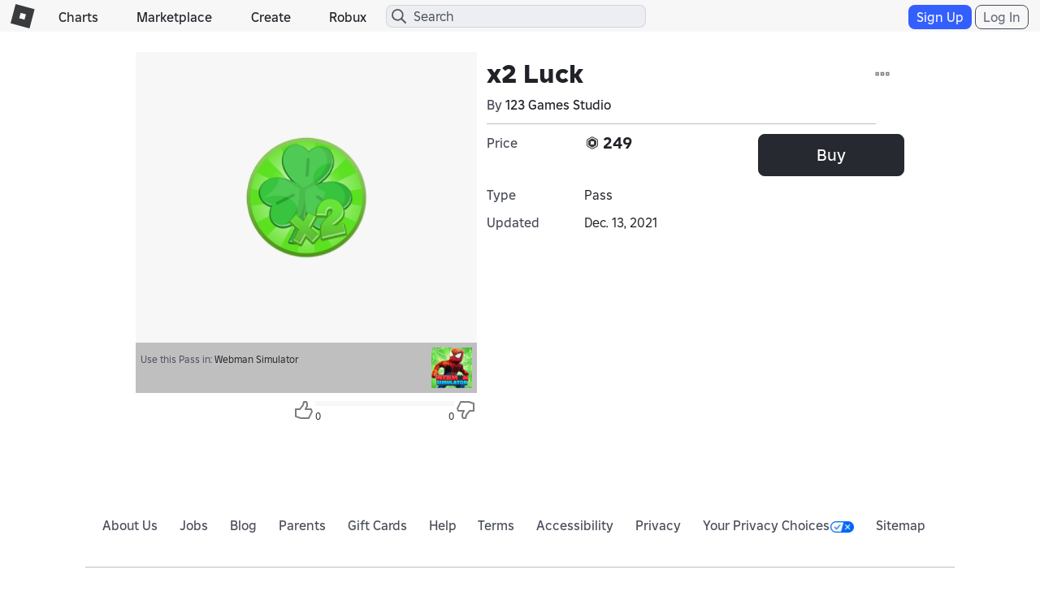

--- FILE ---
content_type: text/css
request_url: https://static.rbxcdn.com/css/page___52296af65827eb6c5468bb73995f1603_m.css/fetch
body_size: 3804
content:
/* ~/CSS/Pages/Item/ItemPage.css */
.voting-panel{width:54%;position:relative;}.voting-panel span{float:none;line-height:20px;font-size:12px;}.voting-panel .loading{position:absolute;z-index:1;display:none;}.voting-panel .users-vote{padding:0 28px;height:30px;display:block;position:relative;}.voting-panel .users-vote .upvote,.voting-panel .users-vote .downvote{position:absolute;top:-3px;right:0;}.voting-panel .users-vote .upvote span:hover,.voting-panel .users-vote .downvote span:hover{cursor:pointer;}.voting-panel .users-vote .upvote{left:0;}.voting-panel .users-vote .upvote span{color:#02b757;}.voting-panel .users-vote .downvote{right:0;}.voting-panel .users-vote .downvote span{color:#E2231A;}.voting-panel .users-vote .vote-details{display:block;width:100%;}.voting-panel .users-vote .vote-details .vote-container{width:100%;height:6px;margin:6px 0 0 0;position:relative;display:block;}@media(max-width:543px){.voting-panel .users-vote .vote-details .vote-container{width:100%;height:4px;}}.voting-panel .users-vote .vote-details .vote-container .vote-background,.voting-panel .users-vote .vote-details .vote-container .vote-percentage{position:absolute;top:0;left:0;height:100%;}.voting-panel .users-vote .vote-details .vote-container .vote-background{background-color:#B8B8B8;width:100%;}.voting-panel .users-vote .vote-details .vote-container .vote-background.has-votes{background-color:#E27676;}.voting-panel .users-vote .vote-details .vote-container .vote-percentage{background-color:#02b757;}.voting-panel .users-vote .vote-details .vote-container .vote-mask .seg-1{left:18%;}.voting-panel .users-vote .vote-details .vote-container .vote-mask .seg-2{left:38%;}.voting-panel .users-vote .vote-details .vote-container .vote-mask .seg-3{left:58%;}.voting-panel .users-vote .vote-details .vote-container .vote-mask .seg-4{left:78%;}.voting-panel .users-vote .vote-details .vote-container .vote-mask .segment{background-color:#fff;height:6px;width:2px;position:absolute;top:0;}.voting-panel .users-vote .vote-details .vote-numbers{display:block;}.voting-panel .users-vote .vote-details .vote-numbers:before,.voting-panel .users-vote .vote-details .vote-numbers:after{content:" ";display:table;}.voting-panel .users-vote .vote-details .vote-numbers:after{clear:both;}.voting-panel .users-vote .vote-details .vote-numbers .count-left{float:left;color:#02b757;}.voting-panel .users-vote .vote-details .vote-numbers .count-right{float:right;text-align:right;color:#E2231A;}.touch .icon-like:not(.selected){background-position:0 -84px;}.touch .icon-dislike:not(.selected){background-position:0 -112px;}.favorite-button-container .text-favorite{color:#F6B702;font-size:16px;font-weight:400;}.favorite-button-container .tooltip-inner{min-width:0;}.touch .icon-favorite:not(.favorited){background-position:0 -84px;}@media(max-width:991px){.comments-container .container-header{padding:0 15px;}}.comments-container .comments-item-template{display:none;}.comments-container .loader-template{display:none;}.comments-container .form-horizontal button{width:auto;}.comments-container .rbx-comment-msgs{position:relative;height:1em;}.comments-container .rbx-comment-error{display:inline-block;width:100%;}.comments-container .rbx-comment-count{position:absolute;right:0;}.comments-container .rbx-comment-input{resize:none;line-height:1.5em;height:38px;}@media(max-width:767px){.comments-container .rbx-comment-input{height:32px;padding:3px 12px;}}.comments-container .comment-item{position:relative;margin-bottom:0;}.comments-container .comment-item .comment-content{overflow:hidden;}.comments-container .comment-item .avatar img{border:0 none;border-radius:50%;width:100%;height:auto;}.comments-container .comment-item .avatar .bc-overlay{display:none;}.comments-container .comment-controls{position:absolute;top:10px;right:10px;}.comments-container .vlist .list-item .list-body{width:80%;width:calc(100% - 124px);}.comments-container .form-horizontal button{margin-bottom:12px;}.comments-container .comment-form .form-group{width:84%;width:calc(100% - 132px - 13px);}.comments-container .comment-form .form-horizontal{display:flex;align-items:flex-start;}.comments-container .loading{height:27px;width:50px;background:url("/images/Shared/loading.gif") #fff no-repeat center;background-size:100%;margin:0 auto;}.ajax-comments-more-button-container .rbx-comments-see-more{width:100%;}@media(max-width:543px){.comments-container{padding:0;}.comments-container .comment-form .form-horizontal{flex-wrap:wrap;}.comments-container .comment-form .form-horizontal button{width:100%;}.comments-container .comment-form .form-horizontal .form-group{width:100%;}}.social-media-share #rbx-share-btn{cursor:pointer;margin:auto;display:block;}.social-media-share .share-container-inner{padding:10px;}.social-media-share .share-container-inner .catchy-title{text-align:left;font-weight:500;cursor:pointer;width:198px;}.social-media-share .share-container-inner .catchy-title{margin:0;}.social-media-share .share-container-inner .catchy-title span{vertical-align:middle;}.social-media-share .share-container-inner .copy-to-clipboard{cursor:text;}.social-media-share .share-container-inner .catchy-title-tooltip-hover{display:none;position:absolute;width:205px;height:125px;opacity:.9;background-color:#fff;top:41px;left:8px;margin-top:-4px;}.social-media-share .share-container-inner #gigya-target table{margin:0 7px;}.social-media-share .share-container-inner #gigya-target .social-button-template .social-button-icon-img{width:48px;height:48px;margin:2px;cursor:pointer;}.social-media-share .share-container-inner #gigya-target .social-button-template .social-button-counter{display:none;width:44px;text-align:center;margin:5px 0 5px 5px;border:solid 1px #B8B8B8;}.inline-social .gig-button-container{padding:0;margin-bottom:0;}.inline-social .gig-bar-container{position:relative;}.inline-social .social-media-share #rbx-share-btn{display:none;}.inline-social .social-media-share .share-container-inner{padding:0;}.inline-social .social-media-share .share-container-inner #gigya-target .social-button-template .social-button-icon-img{width:24px;height:24px;margin:0 0 0 3px;}.inline-social .social-media-share .share-container-inner #gigya-target table{margin:0;}.on-phone .inline-social #gigya-target{display:table-cell;}.content{max-width:1154px;}.alert-system-feedback .alert{max-width:1154px;}.no-header-nav .alert-system-feedback .alert,.content-no-ads .alert-system-feedback .alert,.gutter-ads .alert-system-feedback .alert{max-width:970px;}.page-content{max-width:970px;float:left;width:100%;}@media(max-width:1174px){.page-content{float:none;margin:0 auto;padding:0 12px;}}@media(max-width:991px){.page-content{padding:0;}}.container-main.no-header-nav .page-content,.container-main.content-no-ads .page-content{float:none;margin:0 auto;padding:0 12px;}@media(max-width:991px){.container-main.no-header-nav .page-content,.container-main.content-no-ads .page-content{padding:0;}}@media(max-width:767px){.top-section{padding-bottom:0;}}.item-thumbnail-container{float:left;}@media(max-width:767px){.item-thumbnail-container{float:none;}.item-thumbnail-container .thumbnail-holder{margin:0 auto;}}.item-details{width:488px;width:calc(100% - 420px);padding-left:12px;float:right;}@media(max-width:970px){.item-details{width:398px;width:calc(100% - 300px);}}@media(max-width:767px){.item-details{width:100%;padding-left:0;margin:12px 0;float:left;}}.item-name-container{margin-bottom:12px;margin-right:35px;padding-bottom:12px;float:right;width:calc(100% - 467px);overflow-wrap:break-word;}@media(max-width:970px){.item-name-container{width:385px;width:calc(100% - 347px);}}@media(max-width:767px){.item-name-container{width:calc(100% - 35px);float:none;border:none;margin:0;}}.item-name-container .icon-premium-medium{float:left;display:inline;margin-top:12px;margin-right:4px;}@media(max-width:767px){.item-name-container .icon-premium-medium{background-size:100% auto;width:18px;height:18px;background-position:0 0;}}.item-name-container h1{text-overflow:ellipsis;overflow:hidden;}.item-name-container .label-checkmark{margin-left:12px;margin-right:6px;vertical-align:text-bottom;display:inline-block;font-size:10px;font-weight:400;background-color:#02b757;color:#fff;padding:3px;border-radius:50%;line-height:1em;}.item-name-container .label-checkmark.attribution-checkmark{margin-left:0;margin-top:6px;}.item-name-container .label-checkmark .icon-checkmark-white-bold{background-position:0 -516px;width:12px;height:12px;background-size:24px auto;}.item-name-container .label-checkmark .label-text{vertical-align:middle;}@media(max-width:767px){.item-name-container .label-checkmark{margin-left:3px;}}.item-name-container .divider{display:none;}@media(max-width:767px){.item-name-container .divider{display:inline-block;margin-left:3px;border-left:1px solid #E3E3E3;}}.item-details .description-content{white-space:pre-line;}.item-details .item-mobile-description{display:none;}@media(max-width:767px){.item-details .toggle-target{display:none;}.item-details .item-mobile-description{display:block;float:left;width:100%;}.item-social-container li{width:100%;}.item-social-container.include-voting.include-favorite li,.item-social-container.include-social.include-favorite li{width:50%;}.item-social-container.include-voting.include-favorite .favorite-button-container,.item-social-container.include-social.include-favorite .favorite-button-container{border-right:1px solid #E3E3E3;}.item-social-container.include-voting.include-social .social-media-share{padding:12px 0;height:52px;}.item-social-container.include-voting.include-social .voting-panel{border-right:1px solid #E3E3E3;height:52px;}.item-social-container.include-voting.include-social:not(.include-favorite) li{width:50%;}.item-social-container.include-voting.include-favorite .favorite-button-container{height:52px;padding:10px 0;}.item-social-container.include-voting.include-social.include-favorite .voting-panel{width:160px;}.item-social-container.include-voting.include-social.include-favorite .favorite-button-container,.item-social-container.include-voting.include-social.include-favorite .social-media-share{width:80px;width:calc((100% - 160px)/2);}.item-social-container #rbx-share-btn{margin-top:-3px;}.need-padding .modal-dialog{padding:12px;}.price-info{display:table-header-group;}}@media(max-width:370px){.item-social-container.include-voting.include-social.include-favorite .favorite-button-container,.item-social-container.include-voting.include-social.include-favorite .voting-panel{width:50%;}.item-social-container.include-voting.include-social.include-favorite .social-media-share{display:none;}}.inline-social .toggle-target{margin-bottom:30px;}.inline-social .social-media-share{height:39px;}.inline-social .gig-bar-container table{position:inherit;top:inherit;right:inherit;float:right;}.item-social-container{width:420px;}@media(max-width:970px){.item-social-container{width:300px;}}@media(max-width:767px){.item-social-container{width:auto;margin-right:-12px;margin-left:-12px;margin-top:12px;}}.menu-shown h1{margin-right:40px;}@media(max-width:767px){.item-type-field-container{margin:12px 0;}}.item-field-container{margin-top:12px;}@media(max-width:767px){.item-field-container{margin:12px 0;}}.field-label{display:block;width:120px;padding-right:9px;float:left;}@media(max-width:767px){.field-label:not(.empty-label){width:45%;padding-right:0;}}@media(max-width:767px){.field-label.empty-label{display:none;}}.field-content{position:relative;display:block;width:350px;width:calc(100% - 120px);float:left;}@media(max-width:970px){.field-content{width:250px;width:calc(100% - 120px);}}@media(max-width:767px){.field-content:not(.empty-label){width:55%;}}@media(max-width:767px){.field-content.empty-label{width:100%;}}.field-content.toggle-content{float:right;}.has-price-label{padding-left:120px;margin-top:7px;}.item-first-line{padding-bottom:12px;}@media(max-width:767px){.item-first-line{order:2;padding-top:12px;padding-bottom:0;}}.item-note{width:290px;width:calc(100% - 190px);float:left;}@media(max-width:767px){.item-note{text-align:center;margin-top:6px;padding:0;float:none;width:auto;}}.toggle-target .content-height{height:96px;}@media(max-width:767px){.toggle-target .content-height{height:auto;}}.library-item .toggle-target .content-height{height:144px;}.item-details.content-height{height:auto;}@media(max-width:767px){.item-details.content-height{height:236px;}}.item-details.content-overflow-toggle:after{content:"";}@media(max-width:767px){.price-label{display:none;}}.price-container{margin-bottom:12px;}.price-container .price-container-text{width:290px;width:calc(100% - 190px);float:left;}.price-container .price-container-text .premium-prompt:hover{text-decoration:underline;}.price-container .price-container-text .discount-savings-original-price{white-space:nowrap;}.price-container .action-button{float:right;max-width:190px;}@media(max-width:767px){.price-container .action-button{max-width:100%;}.price-container .action-button button{width:100%;}.price-container .action-button a{width:100%;}}@media(max-width:767px){.price-container{margin-bottom:0;float:none;width:100%;}.price-container .price-container-text{float:none;width:100%;display:flex;flex-flow:column;}.price-container .action-button{float:none;width:100%;margin-top:12px;}}.sale-clock{text-align:left;}.desktop-sale-clock{text-align:center;position:absolute;right:15px;width:180px;margin-top:12px;}@media(max-width:767px){.desktop-sale-clock{display:none;}}.phone-sale-clock{display:none;}.phone-sale-clock .text{display:inline-block;}@media(max-width:767px){.phone-sale-clock{display:block;}}.marketplace-disabled .price-container .price-container-text{width:100%;}.favorite-button-container{margin-top:6px;float:left;cursor:default;}.favorite-button-container a{display:inline-block;}.favorite-button-container span{float:right;}@media(max-width:767px){.favorite-button-container{text-align:center;border-top:1px solid #E3E3E3;margin:0;padding:5px 0;}.favorite-button-container li{margin:0 auto;}}.item-social-container .voting-panel{float:right;margin-top:4px;}@media(max-width:767px){.item-social-container .voting-panel{border-top:1px solid #E3E3E3;width:160px;float:left;margin:0;padding-top:12px;}.item-social-container .voting-panel .loading{margin-top:-12px;}.item-social-container .voting-panel .vote-summary{width:140px;position:relative;margin:0 auto;}}.social-media-share{position:absolute;bottom:0;right:12px;}@media(max-width:767px){.social-media-share{border-top:1px solid #E3E3E3;float:left;text-align:center;width:50%;position:relative;top:0;right:0;padding:5px 0;}.social-media-share .social-share-container{display:inline-block;margin-top:3px;width:80px;}}.item-context-menu{position:absolute;top:12px;right:12px;}@media(max-width:767px){.item-context-menu{top:12px;}}.attribute-container{display:inline-block;}.attribute-icon{height:20px;width:20px;background-size:40px auto;}.icon-Melee{background-position:0 -260px;}.icon-Ranged{background-position:0 -280px;}.icon-PowerUp{background-position:0 -300px;}.icon-Explosive{background-position:0 -320px;}.icon-Musical{background-position:0 -340px;}.icon-Navigation{background-position:0 -360px;}.icon-Building{background-position:0 -380px;}.icon-Social{background-position:0 -400px;}.icon-Transport{background-position:0 -420px;}.icon-robux-price-container .icon-robux{float:left;margin-right:3px;}.icon-robux-price-container .text-robux-lg{float:left;line-height:1.16em;}.purchase-modal{display:none;}.purchase-modal .PurchaseModalMessageText{display:block;margin:0 auto;padding-top:0;width:auto;}.purchase-modal .add-to-game-dialog{margin-top:-60px;}.promoteBtn{margin-right:6px;}.add-to-game-instructions{float:left;width:800px;width:calc(100% - 121px);line-height:2em;}@media(max-width:767px){.add-to-game-instructions{float:none;text-align:center;width:100%;line-height:1em;}}.promote-modal-btn{float:right;}@media(max-width:767px){.promote-modal-btn{float:none;width:100%;margin:12px 0;}}.promote-gear .product-promo-place,.promote-gear .product-promo-group{padding-right:40px;}.sell-modal .icon-robux-16x16{margin-left:6px;margin-right:3px;}.sell-modal .price-form .form-control-label{visibility:hidden;}.modal-image{display:block;width:150px;margin:0 auto;}.confirmation-text,.text-robux{display:inline-block;}.commission-label .icon-robux-16x16,.after-commission-label .icon-robux-16x16{margin-left:4px;}.spinner{margin:0 auto;display:block;}.comments-container{margin-top:18px;}.comment-name{display:flex;align-items:center;}.comment-badge{margin-left:4px;width:16px;height:16px;}@media(max-width:767px){.comment-badge{margin-left:2px;width:12px;height:12px;}}.animation-thumbnail-container .asset-restriction-icon{margin-bottom:90px;margin-left:12px;}@media(max-width:991px){.animation-thumbnail-container .asset-restriction-icon{margin-bottom:36px;}}.item-name-container .verified-badge-icon-item-details{margin-top:-2px;width:16px;height:16px;}.verified-badge-icon-item-details-author-container{display:inline-block!important;}@media(max-width:767px){.item-name-container .verified-badge-icon-item-details{margin-top:-1px;margin-left:-1px;width:12px;height:12px;}}
/* ~/CSS/Pages/Shared/ItemThumbnail.css */
.form-inline{position:static;}.icon-default-animation,.icon-animation-run,.icon-animation-walk,.icon-animation-fall,.icon-animation-jump,.icon-animation-swim,.icon-animation-climb,.icon-animation-idle{background-image:url(/images/Shared/icon_animation.svg);background-repeat:no-repeat;background-size:auto auto;width:28px;height:28px;display:inline-block;vertical-align:middle;}.dark-theme .icon-default-animation,.dark-theme .icon-animation-run,.dark-theme .icon-animation-walk,.dark-theme .icon-animation-fall,.dark-theme .icon-animation-jump,.dark-theme .icon-animation-swim,.dark-theme .icon-animation-climb,.dark-theme .icon-animation-idle{background-image:url("/images/Shared/animation_dark_09282018.svg");}.light-theme .icon-default-animation,.light-theme .icon-animation-run,.light-theme .icon-animation-walk,.light-theme .icon-animation-fall,.light-theme .icon-animation-jump,.light-theme .icon-animation-swim,.light-theme .icon-animation-climb,.light-theme .icon-animation-idle{background-image:url("/images/Shared/animation_light_05162019.svg");}.icon-animation-run{background-position:0 0;}.icon-animation-walk{background-position:0 -28px;}.icon-animation-fall{background-position:0 -56px;}.icon-animation-jump{background-position:0 -84px;}.icon-animation-swim{background-position:0 -112px;}.icon-animation-climb{background-position:0 -140px;}.icon-animation-idle{background-position:0 -168px;}.thumbnail-holder{position:relative;height:420px;width:420px;}@media(max-width:970px){.thumbnail-holder{height:300px;width:300px;}}@media(max-width:767px){.thumbnail-holder{width:420px;height:420px;}}@media(max-width:543px){.thumbnail-holder{width:200px;height:200px;}}.thumbnail-holder .thumbnail-span{display:inline-block;width:100%;height:100%;text-align:center;}.thumbnail-holder .thumbnail-span>img{height:inherit;width:inherit;}.thumbnail-holder.thumbnail-Small .thumbnail-span>img{height:150px;width:150px;margin-top:104px;}@media(max-width:970px){.thumbnail-holder.thumbnail-Small .thumbnail-span>img{margin-top:44px;}}@media(max-width:767px){.thumbnail-holder.thumbnail-Small .thumbnail-span>img{margin-top:135px;}}@media(max-width:543px){.thumbnail-holder.thumbnail-Small .thumbnail-span>img{margin-top:25px;}}.thumbnail-holder.thumbnail-Medium .thumbnail-span>img{height:256px;width:256px;margin-top:82px;}@media(max-width:970px){.thumbnail-holder.thumbnail-Medium .thumbnail-span>img{margin-top:22px;}}@media(max-width:767px){.thumbnail-holder.thumbnail-Medium .thumbnail-span>img{margin-top:82px;}}@media(max-width:543px){.thumbnail-holder.thumbnail-Medium .thumbnail-span>img{margin-top:0;height:200px;width:200px;}}@media(max-width:767px){.thumbnail-holder.has-related-info{margin-bottom:50px;}}.thumbnail-holder .thumbnail-buttons{position:absolute;bottom:0;right:0;}.thumbnail-holder .enable-three-dee{padding:9px 9px;font-size:18px;line-height:100%;border-radius:3px;border:1px solid;bottom:0;right:0;min-width:28px;min-height:28px;margin:12px;margin-left:5px;}.thumbnail-holder .try-it-on{padding:9px 9px;font-size:18px;line-height:100%;border-radius:3px;border:1px solid #B8B8B8;margin:10px;margin-right:5px;}.thumbnail-holder .three-dee-static{margin:10px;height:38px;}.thumbnail-holder .three-dee-animated{margin:4px;height:28px;width:48px;padding:0;}.thumbnail-holder .enable-three-dee.three-dee-animated-icon{padding:7px;}@media(max-width:970px){.thumbnail-holder .enable-three-dee.three-dee-animated-icon{padding:4px;}}.thumbnail-holder .asset-restriction-icon{position:absolute;bottom:-2px;left:-2px;}.thumbnail-holder .asset-status-icon{position:absolute;top:0;right:0;margin:10px;}.thumbnail-holder .related-game-container{position:relative;}.thumbnail-holder .MediaPlayerIcon{position:absolute;bottom:0;right:0;margin:6px;cursor:pointer;}.thumbnail-holder .icon-play{background-size:100% auto;width:48px;height:48px;background-position:0 -528px;background-size:96px auto;height:48px;width:48px;}.thumbnail-holder .icon-pause{background-size:100% auto;width:48px;height:48px;background-position:0 -576px;background-size:96px auto;height:48px;width:48px;}.thumb-interactive-btn{border:1px solid #B8B8B8;}.thumb-interactive-btn.selected{border:1px solid #757575;}.touch .thumbnail-holder .icon-play{background-position:0 -528px;}.touch .thumbnail-holder .icon-pause{background-position:0 -576px;}#current-animation-name{margin:0 12px 12px;line-height:1em;float:left;position:absolute;bottom:50px;font-size:18px;}@media(max-width:991px){#current-animation-name{bottom:0;}}.bundle-animation-btn-container{float:left;position:absolute;bottom:36px;margin-left:5px;}@media(max-width:767px){.bundle-animation-btn-container{float:none;position:relative;bottom:0;margin:0 auto;max-width:320px;}}@media(max-width:543px){.bundle-animation-btn-container{max-width:270px;}}@media(min-width:767px) and (max-width:991px){.bundle-animation-btn-container{float:none;position:relative;bottom:0;margin:0 auto;}}.bundle-animation-btn-container .bundle-animation-btn{width:38px;height:38px;margin:0 0 12px 7px;transition:.05s linear .05s;}.bundle-animation-btn-container .bundle-animation-btn.selected .animation-icon{background-position-x:-28px;}@media(max-width:970px){.bundle-animation-btn-container .bundle-animation-btn{margin:12px 3px 12px 0;}}@media(max-width:543px){.bundle-animation-btn-container .bundle-animation-btn{margin-bottom:0;padding:0;height:32px;width:32px;}}.bundle-animation-btn-container .animation-icon{background-repeat:no-repeat;background-size:200% auto;display:inline-block;height:28px;width:28px;vertical-align:middle;}@media(max-width:543px){.bundle-animation-btn-container .animation-icon{transform:scale(0.8);}}
/* ~/CSS/Pages/Shared/ThumbnailLoader.css */
.thumbnail-loader{position:absolute;top:50%;left:0;right:0;width:100%;transform:translateY(-50%);}.thumbnail-loader .loading-animated{width:150px;}
/* ~/CSS/Pages/Shared/RelatedAssetOverlay.css */
.related-asset-container{background-color:#191919;background-color:rgba(25,25,25,0.25);position:absolute;bottom:0;left:0;right:0;}.related-asset-container:before,.related-asset-container:after{content:" ";display:table;}.related-asset-container:after{clear:both;}@media(max-width:767px){.related-asset-container{position:relative;background:none;color:inherit;}}.related-asset-container .asset-info{max-width:72%;max-width:calc(100% - 50px - 18px);float:left;text-align:left;margin:12px 0 0 6px;}@media(max-width:767px){.related-asset-container .asset-info{max-width:none;margin-left:0;width:100%;text-align:center;margin-top:10px;}}.related-asset-container .asset-thumbnail{display:block;margin:6px;float:right;}.related-asset-container .asset-thumbnail img{height:50px;width:50px;}@media(max-width:767px){.related-asset-container .asset-thumbnail{display:none;}}
